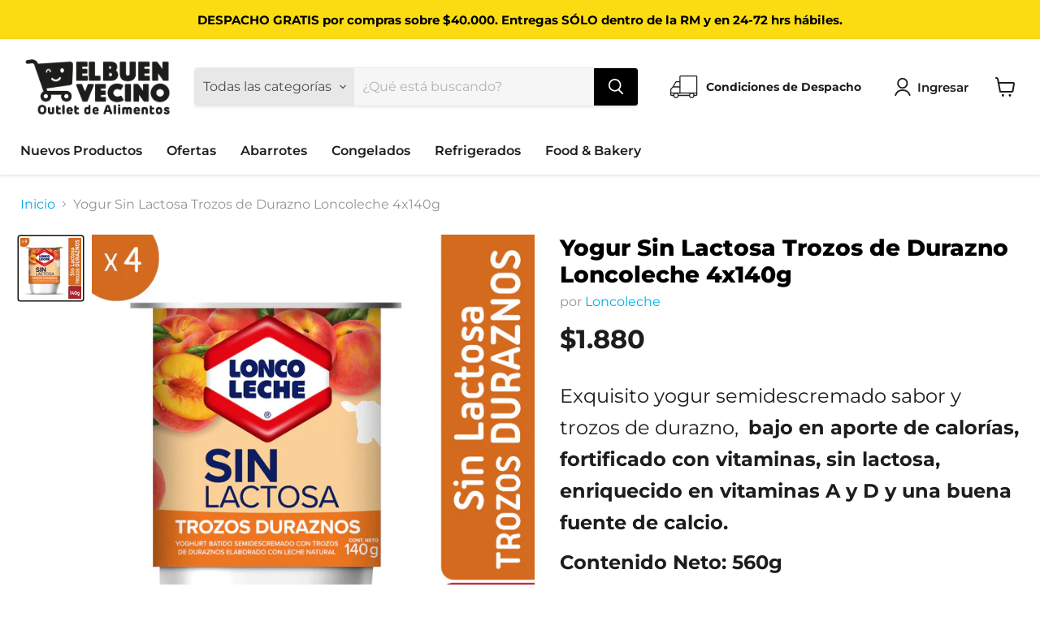

--- FILE ---
content_type: text/html; charset=utf-8
request_url: https://elbuenvecino.cl/collections/all/products/pack-4-yogur-sin-lactosa-trozos-de-druraznos-loncoleche-140g?view=_recently-viewed
body_size: 918
content:


























































  











<li
  class="productgrid--item  imagestyle--natural      productitem--emphasis  product-recently-viewed-card  show-actions--mobile"
  data-product-item
  data-product-quickshop-url="/products/pack-4-yogur-sin-lactosa-trozos-de-druraznos-loncoleche-140g"
  data-quickshop-hash="2d3714f6dfbbcb6f70fb533d675c10ef7d3531eb9388812ad1b795aa9330ab38"
  
    data-recently-viewed-card
  
>
  <div class="productitem" data-product-item-content>
    <div class="product-recently-viewed-card-time" data-product-handle="pack-4-yogur-sin-lactosa-trozos-de-druraznos-loncoleche-140g">
      <button
        class="product-recently-viewed-card-remove"
        aria-label="close"
        data-remove-recently-viewed
      >
        <svg
  aria-hidden="true"
  focusable="false"
  role="presentation"
  width="10"
  height="10"
  viewBox="0 0 10 10"
  xmlns="http://www.w3.org/2000/svg"
>
  <path d="M6.08785659,5 L9.77469752,1.31315906 L8.68684094,0.225302476 L5,3.91214341 L1.31315906,0.225302476 L0.225302476,1.31315906 L3.91214341,5 L0.225302476,8.68684094 L1.31315906,9.77469752 L5,6.08785659 L8.68684094,9.77469752 L9.77469752,8.68684094 L6.08785659,5 Z"></path>
</svg>
      </button>
    </div>
    <a
      class="productitem--image-link"
      href="/products/pack-4-yogur-sin-lactosa-trozos-de-druraznos-loncoleche-140g"
      tabindex="-1"
      data-product-page-link
    >
      <figure class="productitem--image" data-product-item-image>
        
          
          

  
    <noscript data-rimg-noscript>
      <img
        
          src="//elbuenvecino.cl/cdn/shop/files/414152-Yogur-Sin-Lactosa-Trozos-de-Drurazno-Loncoleche-4-x-140g_jpg_512x512.jpg?v=1713215432"
        

        alt=""
        data-rimg="noscript"
        srcset="//elbuenvecino.cl/cdn/shop/files/414152-Yogur-Sin-Lactosa-Trozos-de-Drurazno-Loncoleche-4-x-140g_jpg_512x512.jpg?v=1713215432 1x, //elbuenvecino.cl/cdn/shop/files/414152-Yogur-Sin-Lactosa-Trozos-de-Drurazno-Loncoleche-4-x-140g_jpg_998x998.jpg?v=1713215432 1.95x"
        class="productitem--image-primary"
        
        
      >
    </noscript>
  

  <img
    
      src="//elbuenvecino.cl/cdn/shop/files/414152-Yogur-Sin-Lactosa-Trozos-de-Drurazno-Loncoleche-4-x-140g_jpg_512x512.jpg?v=1713215432"
    
    alt=""

    
      data-rimg="lazy"
      data-rimg-scale="1"
      data-rimg-template="//elbuenvecino.cl/cdn/shop/files/414152-Yogur-Sin-Lactosa-Trozos-de-Drurazno-Loncoleche-4-x-140g_jpg_{size}.jpg?v=1713215432"
      data-rimg-max="1000x1000"
      data-rimg-crop="false"
      
      srcset="data:image/svg+xml;utf8,<svg%20xmlns='http://www.w3.org/2000/svg'%20width='512'%20height='512'></svg>"
    

    class="productitem--image-primary"
    
    
  >



  <div data-rimg-canvas></div>


        

        












































  
  
  

  <span class="productitem__badge productitem__badge--sale"
    data-badge-sales
    style="display: none;"
  >
    <span data-badge-sales-range>
      
        
          Ahorra <span data-price-percent-saved>0</span>%
        
      
    </span>
    <span data-badge-sales-single style="display: none;">
      
        Ahorra <span data-price-percent-saved></span>%
      
    </span>
  </span>
      </figure>
    </a><div class="productitem--info">
      

      
        

















































<div class="price productitem__price ">
  
    <div
      class="price__compare-at visible"
      data-price-compare-container
    >

      
        <span class="money price__original" data-price-original></span>
      
    </div>


    
      
      <div class="price__compare-at--hidden" data-compare-price-range-hidden>
        
          <span class="visually-hidden">Precio original </span>
          <span class="money price__compare-at--min" data-price-compare-min>
            $1.880
          </span>
          -
          <span class="visually-hidden">Precio original </span>
          <span class="money price__compare-at--max" data-price-compare-max>
            $1.880
          </span>
        
      </div>
      <div class="price__compare-at--hidden" data-compare-price-hidden>
        <span class="visually-hidden">Precio original </span>
        <span class="money price__compare-at--single" data-price-compare>
          
        </span>
      </div>
    
  

  <div class="price__current price__current--emphasize " data-price-container>

    

    
      
      
      <span class="money" data-price>
        $1.880
      </span>
    
    
  </div>

  
    
    <div class="price__current--hidden" data-current-price-range-hidden>
      
        <span class="money price__current--min" data-price-min>$1.880</span>
        -
        <span class="money price__current--max" data-price-max>$1.880</span>
      
    </div>
    <div class="price__current--hidden" data-current-price-hidden>
      <span class="visually-hidden">Precio actual </span>
      <span class="money" data-price>
        $1.880
      </span>
    </div>
  

  

  
</div>


      

      <h2 class="productitem--title">
        <a href="/products/pack-4-yogur-sin-lactosa-trozos-de-druraznos-loncoleche-140g" data-product-page-link>
          Yogur Sin Lactosa Trozos de Durazno Loncoleche 4x140g
        </a>
      </h2>

      
        <span class="productitem--vendor">
          <a href="/collections/vendors?q=Loncoleche" title="Loncoleche">Loncoleche</a>
        </span>
      

      

      

      
        <div class="productitem--description">
          <p>Exquisito yogur semidescremado sabor y trozos de durazno,  bajo en aporte de calorías, fortificado con vitaminas, sin lactosa, enriquecido en vitam...</p>

          
            <a
              href="/products/pack-4-yogur-sin-lactosa-trozos-de-druraznos-loncoleche-140g"
              class="productitem--link"
              data-product-page-link
            >
              Ver todos los detalles
            </a>
          
        </div>
      
    </div>

    
  </div>

  
    <script type="application/json" data-quick-buy-settings>
      {
        "cart_redirection": false,
        "money_format": "${{amount_no_decimals_with_comma_separator}}"
      }
    </script>
  
</li>



--- FILE ---
content_type: text/javascript; charset=utf-8
request_url: https://elbuenvecino.cl/products/pack-4-yogur-sin-lactosa-trozos-de-druraznos-loncoleche-140g.js
body_size: 501
content:
{"id":8292508041448,"title":"Yogur Sin Lactosa Trozos de Durazno Loncoleche 4x140g","handle":"pack-4-yogur-sin-lactosa-trozos-de-druraznos-loncoleche-140g","description":"\u003cp\u003e\u003cspan data-mce-fragment=\"1\"\u003e\u003cspan dir=\"auto\" style=\"vertical-align: inherit;\"\u003e\u003cspan dir=\"auto\" style=\"vertical-align: inherit;\"\u003eExquisito yogur semidescremado sabor y trozos de durazno,  \u003c\/span\u003e\u003c\/span\u003e\u003c\/span\u003e\u003cstrong data-mce-fragment=\"1\"\u003e\u003cspan dir=\"auto\" style=\"vertical-align: inherit;\"\u003e\u003cspan dir=\"auto\" style=\"vertical-align: inherit;\"\u003ebajo en aporte de calorías, fortificado con vitaminas, sin lactosa, enriquecido en vitaminas A y D y una buena fuente de calcio.\u003c\/span\u003e\u003c\/span\u003e\u003c\/strong\u003e\u003c\/p\u003e","published_at":"2024-05-27T11:08:59-04:00","created_at":"2023-08-03T15:35:25-04:00","vendor":"Loncoleche","type":"Yogur Sin Lactosa","tags":["Categoría_Yogur Sin Lactosa","Loncoleche Sin Lactosa","lq","Marca_Loncoleche Sin Lactosa","Refrigerados","Sin Lactosa","Yogur Sin Lactosa"],"price":188000,"price_min":188000,"price_max":188000,"available":true,"price_varies":false,"compare_at_price":null,"compare_at_price_min":0,"compare_at_price_max":0,"compare_at_price_varies":false,"variants":[{"id":44667108917480,"title":"560g","option1":"560g","option2":null,"option3":null,"sku":"30001710","requires_shipping":true,"taxable":true,"featured_image":null,"available":true,"name":"Yogur Sin Lactosa Trozos de Durazno Loncoleche 4x140g - 560g","public_title":"560g","options":["560g"],"price":188000,"weight":560,"compare_at_price":null,"inventory_management":"shopify","barcode":"7802910008434","requires_selling_plan":false,"selling_plan_allocations":[]}],"images":["\/\/cdn.shopify.com\/s\/files\/1\/0568\/5611\/7421\/files\/414152-Yogur-Sin-Lactosa-Trozos-de-Drurazno-Loncoleche-4-x-140g_jpg.jpg?v=1713215432"],"featured_image":"\/\/cdn.shopify.com\/s\/files\/1\/0568\/5611\/7421\/files\/414152-Yogur-Sin-Lactosa-Trozos-de-Drurazno-Loncoleche-4-x-140g_jpg.jpg?v=1713215432","options":[{"name":"Contenido Neto","position":1,"values":["560g"]}],"url":"\/products\/pack-4-yogur-sin-lactosa-trozos-de-druraznos-loncoleche-140g","media":[{"alt":null,"id":35980025331944,"position":1,"preview_image":{"aspect_ratio":1.0,"height":1000,"width":1000,"src":"https:\/\/cdn.shopify.com\/s\/files\/1\/0568\/5611\/7421\/files\/414152-Yogur-Sin-Lactosa-Trozos-de-Drurazno-Loncoleche-4-x-140g_jpg.jpg?v=1713215432"},"aspect_ratio":1.0,"height":1000,"media_type":"image","src":"https:\/\/cdn.shopify.com\/s\/files\/1\/0568\/5611\/7421\/files\/414152-Yogur-Sin-Lactosa-Trozos-de-Drurazno-Loncoleche-4-x-140g_jpg.jpg?v=1713215432","width":1000}],"requires_selling_plan":false,"selling_plan_groups":[]}

--- FILE ---
content_type: text/javascript
request_url: https://elbuenvecino.cl/cdn/shop/t/11/assets/customProductForm.js?v=68688089413836564941638193453
body_size: 248
content:
window.HACIENDOLA=window.HACIENDOLA||{},window.HACIENDOLA.CUSTOM_PRODUCT_FORM=window.HACIENDOLA.CUSTOM_PRODUCT_FORM||{},window.HACIENDOLA.CUSTOM_PRODUCT_FORM.FUNCTIONS=window.HACIENDOLA.CUSTOM_PRODUCT_FORM.FUNCTIONS||{},window.HACIENDOLA.CUSTOM_PRODUCT_FORM.FUNCTIONS.afterAddToCart=clickedButton=>{const siteHeaderCartCount=document.getElementsByClassName("site-header-cart--count")[0];fetch("/cart.js").then(res=>res.json()).then(res=>{siteHeaderCartCount.classList.add("visible"),siteHeaderCartCount.dataset.headerCartCount=res.item_count})},window.HACIENDOLA.CUSTOM_PRODUCT_FORM.FUNCTIONS.afterAddToCartAttempt=clickedButton=>{setTimeout(()=>{const productItemActionsWrapper=clickedButton.parentNode.parentNode,productItemActionsWrapperParent=productItemActionsWrapper.parentNode.parentNode,baseHeight=productItemActionsWrapperParent.style.getPropertyValue("--base-height").replace("px",""),finalHeight=parseInt(baseHeight)+productItemActionsWrapper.offsetHeight;productItemActionsWrapperParent.style.setProperty("--open-height",finalHeight+"px")},100)},window.HACIENDOLA.CUSTOM_PRODUCT_FORM.FUNCTIONS.buyNowButtonClicked=event=>{const variantId=event.target.dataset.variantId,quantitySelector=document.getElementById(`customProductFormQuantity${variantId}`);window.location.href=`/cart/${variantId}:${quantitySelector.value}`},window.HACIENDOLA.CUSTOM_PRODUCT_FORM.FUNCTIONS.addToCartButtonClicked=async event=>{const target=event.target.tagName==="SPAN"?event.target.parentNode:event.target;if(!target.classList.contains("processing")){target.classList.add("processing");const variantId=target.dataset.variantId,quantitySelector=document.getElementById(`customProductFormQuantity${variantId}`);let formData={items:[{id:variantId,quantity:quantitySelector.value}]};fetch("/cart/add.js",{method:"POST",headers:{"Content-Type":"application/json"},body:JSON.stringify(formData)}).then(res=>res.json()).then(res=>{res.status==422?window.HACIENDOLA.CUSTOM_PRODUCT_FORM.FUNCTIONS.showErrorMessage(variantId,res.description):(window.HACIENDOLA.CUSTOM_PRODUCT_FORM.FUNCTIONS.showSuccessMessage(variantId),window.HACIENDOLA.CUSTOM_PRODUCT_FORM.FUNCTIONS.afterAddToCart(target)),window.HACIENDOLA.CUSTOM_PRODUCT_FORM.FUNCTIONS.afterAddToCartAttempt(target)}).catch(error=>{console.error("Error:",error)}).finally(()=>{target.classList.remove("processing")})}},window.HACIENDOLA.CUSTOM_PRODUCT_FORM.FUNCTIONS.clearMessage=variantId=>{const customProductFormMessage=document.getElementById(`customProductFormMessage${variantId}`);customProductFormMessage.innerHTML="",customProductFormMessage.classList.add("hidden")},window.HACIENDOLA.CUSTOM_PRODUCT_FORM.FUNCTIONS.showSuccessMessage=variantId=>{const customProductFormMessage=document.getElementById(`customProductFormMessage${variantId}`);customProductFormMessage.innerHTML=`
        <p style="font-weight: bold; font-size: 14px;">\xA1Agregado exitosamente a tu carrito de compras! <i class="fad fa-check-double"></i></p>
        <a href="/checkout" style="color: #88BC23; font-size: 14px; font-weight: bold">Finalizar tu compra aqu\xED <i class="fas fa-caret-right"></i></a>
    `,customProductFormMessage.classList.remove("hidden")},window.HACIENDOLA.CUSTOM_PRODUCT_FORM.FUNCTIONS.showErrorMessage=(variantId,errorMessage)=>{const customProductFormMessage=document.getElementById(`customProductFormMessage${variantId}`);customProductFormMessage.innerHTML=`<p style="color: #ED6C60; font-weight: bold; font-size: 14px;">${errorMessage}</p>`,customProductFormMessage.classList.remove("hidden")};const customProductFormATCButton=document.getElementsByName("customProductFormATCButton");for(const btn of customProductFormATCButton)btn.addEventListener("click",window.HACIENDOLA.CUSTOM_PRODUCT_FORM.FUNCTIONS.addToCartButtonClicked);const customProductFormBuyNowButton=document.getElementsByName("customProductFormBuyNowButton");for(const btn of customProductFormBuyNowButton)btn.addEventListener("click",window.HACIENDOLA.CUSTOM_PRODUCT_FORM.FUNCTIONS.buyNowButtonClicked);
//# sourceMappingURL=/cdn/shop/t/11/assets/customProductForm.js.map?v=68688089413836564941638193453
